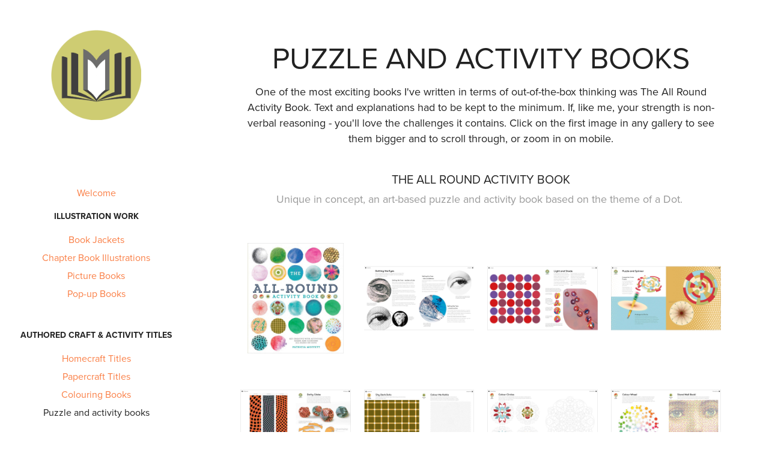

--- FILE ---
content_type: text/html; charset=utf-8
request_url: https://patriciamoffett.com/puzzle-books
body_size: 6576
content:
<!DOCTYPE HTML>
<html lang="en-US">
<head>
  <meta charset="UTF-8" />
  <meta name="viewport" content="width=device-width, initial-scale=1" />
      <meta name="keywords"  content="puzzle books,dot to dot,art puzzles" />
      <meta name="description"  content="One of the most exciting books I've written in terms of out-of-the-box thinking was The All Round Activity Book. Text and explanations had to be kept to the minimum. If, like me, your strength is non-verbal reasoning - you'll love the challenges it contains. Click on the first image in any gallery to see them bigger and to scroll through, or zoom in on mobile." />
      <meta name="twitter:card"  content="summary_large_image" />
      <meta name="twitter:site"  content="@AdobePortfolio" />
      <meta  property="og:title" content="Patricia Moffett Books - author of Jane Eyre's Scrapbook - Puzzle and activity books" />
      <meta  property="og:description" content="One of the most exciting books I've written in terms of out-of-the-box thinking was The All Round Activity Book. Text and explanations had to be kept to the minimum. If, like me, your strength is non-verbal reasoning - you'll love the challenges it contains. Click on the first image in any gallery to see them bigger and to scroll through, or zoom in on mobile." />
      <meta  property="og:image" content="https://cdn.myportfolio.com/ac5774c8-f653-42a7-9cc4-35040a87d52a/03ab9a72-6b63-4d48-bd95-2a2494380cf2_rwc_0x0x1500x1500x1500.png?h=c653e76774113391e79f6876749ebaf5" />
        <link rel="icon" href="https://cdn.myportfolio.com/ac5774c8-f653-42a7-9cc4-35040a87d52a/351b72f6-7f89-459c-a34b-2003775f0e0c_carw_1x1x32.png?h=77acdc96c812337d2246b7fc1271c7be" />
        <link rel="apple-touch-icon" href="https://cdn.myportfolio.com/ac5774c8-f653-42a7-9cc4-35040a87d52a/03bba912-f575-434b-a3bc-1ad01ba512a2_carw_1x1x180.png?h=958cda44344911fec3e38444162dde06" />
      <link rel="stylesheet" href="/dist/css/main.css" type="text/css" />
      <link rel="stylesheet" href="https://cdn.myportfolio.com/ac5774c8-f653-42a7-9cc4-35040a87d52a/ee312216774cd052545a885012ae55981764701803.css?h=1fe41973d720e9414cd54f4439ee1444" type="text/css" />
    <link rel="canonical" href="https://patriciamoffett.com/puzzle-books" />
      <title>Patricia Moffett Books - author of Jane Eyre's Scrapbook - Puzzle and activity books</title>
    <script type="text/javascript" src="//use.typekit.net/ik/[base64].js?cb=35f77bfb8b50944859ea3d3804e7194e7a3173fb" async onload="
    try {
      window.Typekit.load();
    } catch (e) {
      console.warn('Typekit not loaded.');
    }
    "></script>
</head>
  <body class="transition-enabled">  <div class='page-background-video page-background-video-with-panel'>
  </div>
  <div class="js-responsive-nav">
    <div class="responsive-nav has-social">
      <div class="close-responsive-click-area js-close-responsive-nav">
        <div class="close-responsive-button"></div>
      </div>
          <nav data-hover-hint="nav">
      <div class="page-title">
        <a href="/welcome" >Welcome</a>
      </div>
              <ul class="group">
                  <li class="gallery-title"><a href="/illustration-work" >Illustration Work</a></li>
            <li class="project-title"><a href="/book-jackets" >Book Jackets</a></li>
            <li class="project-title"><a href="/chapter-book-illustrations" >Chapter Book Illustrations</a></li>
            <li class="project-title"><a href="/picture-books" >Picture Books</a></li>
            <li class="project-title"><a href="/books-with-moving-parts" >Pop-up Books</a></li>
              </ul>
              <ul class="group">
                  <li class="gallery-title"><a href="/authored-craft-activity-titles" >Authored Craft &amp; Activity titles</a></li>
            <li class="project-title"><a href="/wall-art" >Homecraft Titles</a></li>
            <li class="project-title"><a href="/craft-titles" >Papercraft Titles</a></li>
            <li class="project-title"><a href="/colouring-in-books" >Colouring Books</a></li>
            <li class="project-title"><a href="/puzzle-books" class="active">Puzzle and activity books</a></li>
              </ul>
              <ul class="group">
                  <li class="gallery-title"><a href="/featured-book" >Featured Book</a></li>
            <li class="project-title"><a href="/jane-eyres-scrapbook" >Jane Eyre's Scrapbook</a></li>
              </ul>
              <ul class="group">
                  <li class="gallery-title"><a href="/copy-of-illustration-work" >Community</a></li>
            <li class="project-title"><a href="/interviews" >An Interview</a></li>
            <li class="project-title"><a href="/about" >About</a></li>
            <li class="project-title"><a href="/the-reedsy-platform" >The Reedsy Platform</a></li>
            <li class="project-title"><a href="/bookshelf" >Bookshelf</a></li>
            <li class="project-title"><a href="/book-reviews" >Book Reviews</a></li>
            <li class="project-title"><a href="/subscribe-to-news" >Contact and Keep in touch!</a></li>
              </ul>
              <div class="social pf-nav-social" data-hover-hint="navSocialIcons">
                <ul>
                        <li>
                          <a href="https://www.facebook.com/Patricia-Moffett-Books-111516031900871" target="_blank">
                            <svg xmlns="http://www.w3.org/2000/svg" xmlns:xlink="http://www.w3.org/1999/xlink" version="1.1" x="0px" y="0px" viewBox="0 0 30 24" xml:space="preserve" class="icon"><path d="M16.21 20h-3.26v-8h-1.63V9.24h1.63V7.59c0-2.25 0.92-3.59 3.53-3.59h2.17v2.76H17.3 c-1.02 0-1.08 0.39-1.08 1.11l0 1.38h2.46L18.38 12h-2.17V20z"/></svg>
                          </a>
                        </li>
                        <li>
                          <a href="http://instagram.com/patriciamoffettbooks" target="_blank">
                            <svg version="1.1" id="Layer_1" xmlns="http://www.w3.org/2000/svg" xmlns:xlink="http://www.w3.org/1999/xlink" viewBox="0 0 30 24" style="enable-background:new 0 0 30 24;" xml:space="preserve" class="icon">
                            <g>
                              <path d="M15,5.4c2.1,0,2.4,0,3.2,0c0.8,0,1.2,0.2,1.5,0.3c0.4,0.1,0.6,0.3,0.9,0.6c0.3,0.3,0.5,0.5,0.6,0.9
                                c0.1,0.3,0.2,0.7,0.3,1.5c0,0.8,0,1.1,0,3.2s0,2.4,0,3.2c0,0.8-0.2,1.2-0.3,1.5c-0.1,0.4-0.3,0.6-0.6,0.9c-0.3,0.3-0.5,0.5-0.9,0.6
                                c-0.3,0.1-0.7,0.2-1.5,0.3c-0.8,0-1.1,0-3.2,0s-2.4,0-3.2,0c-0.8,0-1.2-0.2-1.5-0.3c-0.4-0.1-0.6-0.3-0.9-0.6
                                c-0.3-0.3-0.5-0.5-0.6-0.9c-0.1-0.3-0.2-0.7-0.3-1.5c0-0.8,0-1.1,0-3.2s0-2.4,0-3.2c0-0.8,0.2-1.2,0.3-1.5c0.1-0.4,0.3-0.6,0.6-0.9
                                c0.3-0.3,0.5-0.5,0.9-0.6c0.3-0.1,0.7-0.2,1.5-0.3C12.6,5.4,12.9,5.4,15,5.4 M15,4c-2.2,0-2.4,0-3.3,0c-0.9,0-1.4,0.2-1.9,0.4
                                c-0.5,0.2-1,0.5-1.4,0.9C7.9,5.8,7.6,6.2,7.4,6.8C7.2,7.3,7.1,7.9,7,8.7C7,9.6,7,9.8,7,12s0,2.4,0,3.3c0,0.9,0.2,1.4,0.4,1.9
                                c0.2,0.5,0.5,1,0.9,1.4c0.4,0.4,0.9,0.7,1.4,0.9c0.5,0.2,1.1,0.3,1.9,0.4c0.9,0,1.1,0,3.3,0s2.4,0,3.3,0c0.9,0,1.4-0.2,1.9-0.4
                                c0.5-0.2,1-0.5,1.4-0.9c0.4-0.4,0.7-0.9,0.9-1.4c0.2-0.5,0.3-1.1,0.4-1.9c0-0.9,0-1.1,0-3.3s0-2.4,0-3.3c0-0.9-0.2-1.4-0.4-1.9
                                c-0.2-0.5-0.5-1-0.9-1.4c-0.4-0.4-0.9-0.7-1.4-0.9c-0.5-0.2-1.1-0.3-1.9-0.4C17.4,4,17.2,4,15,4L15,4L15,4z"/>
                              <path d="M15,7.9c-2.3,0-4.1,1.8-4.1,4.1s1.8,4.1,4.1,4.1s4.1-1.8,4.1-4.1S17.3,7.9,15,7.9L15,7.9z M15,14.7c-1.5,0-2.7-1.2-2.7-2.7
                                c0-1.5,1.2-2.7,2.7-2.7s2.7,1.2,2.7,2.7C17.7,13.5,16.5,14.7,15,14.7L15,14.7z"/>
                              <path d="M20.2,7.7c0,0.5-0.4,1-1,1s-1-0.4-1-1s0.4-1,1-1S20.2,7.2,20.2,7.7L20.2,7.7z"/>
                            </g>
                            </svg>
                          </a>
                        </li>
                        <li>
                          <a href="https://www.youtube.com/@PatriciaMoffettBooks/featured" target="_blank">
                            <svg xmlns="http://www.w3.org/2000/svg" xmlns:xlink="http://www.w3.org/1999/xlink" version="1.1" id="Layer_1" viewBox="0 0 30 24" xml:space="preserve" class="icon"><path d="M26.15 16.54c0 0-0.22 1.57-0.9 2.26c-0.87 0.91-1.84 0.91-2.28 0.96C19.78 20 15 20 15 20 s-5.91-0.05-7.74-0.23c-0.51-0.09-1.64-0.07-2.51-0.97c-0.68-0.69-0.91-2.26-0.91-2.26s-0.23-1.84-0.23-3.68v-1.73 c0-1.84 0.23-3.68 0.23-3.68s0.22-1.57 0.91-2.26c0.87-0.91 1.83-0.91 2.28-0.96C10.22 4 15 4 15 4H15c0 0 4.8 0 8 0.2 c0.44 0.1 1.4 0.1 2.3 0.96c0.68 0.7 0.9 2.3 0.9 2.26s0.23 1.8 0.2 3.68v1.73C26.38 14.7 26.1 16.5 26.1 16.54z M12.65 8.56l0 6.39l6.15-3.18L12.65 8.56z"/></svg>
                          </a>
                        </li>
                        <li>
                          <a href="mailto:contact@patriciamoffett.com">
                            <svg version="1.1" id="Layer_1" xmlns="http://www.w3.org/2000/svg" xmlns:xlink="http://www.w3.org/1999/xlink" x="0px" y="0px" viewBox="0 0 30 24" style="enable-background:new 0 0 30 24;" xml:space="preserve" class="icon">
                              <g>
                                <path d="M15,13L7.1,7.1c0-0.5,0.4-1,1-1h13.8c0.5,0,1,0.4,1,1L15,13z M15,14.8l7.9-5.9v8.1c0,0.5-0.4,1-1,1H8.1c-0.5,0-1-0.4-1-1 V8.8L15,14.8z"/>
                              </g>
                            </svg>
                          </a>
                        </li>
                </ul>
              </div>
          </nav>
    </div>
  </div>
  <div class="site-wrap cfix js-site-wrap">
    <div class="site-container">
      <div class="site-content e2e-site-content">
        <div class="sidebar-content">
          <header class="site-header">
              <div class="logo-wrap" data-hover-hint="logo">
                    <div class="logo e2e-site-logo-text logo-image  ">
    <a href="" class="image-normal image-link">
      <img src="https://cdn.myportfolio.com/ac5774c8-f653-42a7-9cc4-35040a87d52a/a7c57f3c-dfa3-48d0-b653-0469f6cd231a_rwc_0x0x1492x1492x4096.png?h=b2816bc2f14d72318667e166088e2f74" alt="Patricia Moffett Books Logo">
    </a>
</div>
              </div>
  <div class="hamburger-click-area js-hamburger">
    <div class="hamburger">
      <i></i>
      <i></i>
      <i></i>
    </div>
  </div>
          </header>
              <nav data-hover-hint="nav">
      <div class="page-title">
        <a href="/welcome" >Welcome</a>
      </div>
              <ul class="group">
                  <li class="gallery-title"><a href="/illustration-work" >Illustration Work</a></li>
            <li class="project-title"><a href="/book-jackets" >Book Jackets</a></li>
            <li class="project-title"><a href="/chapter-book-illustrations" >Chapter Book Illustrations</a></li>
            <li class="project-title"><a href="/picture-books" >Picture Books</a></li>
            <li class="project-title"><a href="/books-with-moving-parts" >Pop-up Books</a></li>
              </ul>
              <ul class="group">
                  <li class="gallery-title"><a href="/authored-craft-activity-titles" >Authored Craft &amp; Activity titles</a></li>
            <li class="project-title"><a href="/wall-art" >Homecraft Titles</a></li>
            <li class="project-title"><a href="/craft-titles" >Papercraft Titles</a></li>
            <li class="project-title"><a href="/colouring-in-books" >Colouring Books</a></li>
            <li class="project-title"><a href="/puzzle-books" class="active">Puzzle and activity books</a></li>
              </ul>
              <ul class="group">
                  <li class="gallery-title"><a href="/featured-book" >Featured Book</a></li>
            <li class="project-title"><a href="/jane-eyres-scrapbook" >Jane Eyre's Scrapbook</a></li>
              </ul>
              <ul class="group">
                  <li class="gallery-title"><a href="/copy-of-illustration-work" >Community</a></li>
            <li class="project-title"><a href="/interviews" >An Interview</a></li>
            <li class="project-title"><a href="/about" >About</a></li>
            <li class="project-title"><a href="/the-reedsy-platform" >The Reedsy Platform</a></li>
            <li class="project-title"><a href="/bookshelf" >Bookshelf</a></li>
            <li class="project-title"><a href="/book-reviews" >Book Reviews</a></li>
            <li class="project-title"><a href="/subscribe-to-news" >Contact and Keep in touch!</a></li>
              </ul>
                  <div class="social pf-nav-social" data-hover-hint="navSocialIcons">
                    <ul>
                            <li>
                              <a href="https://www.facebook.com/Patricia-Moffett-Books-111516031900871" target="_blank">
                                <svg xmlns="http://www.w3.org/2000/svg" xmlns:xlink="http://www.w3.org/1999/xlink" version="1.1" x="0px" y="0px" viewBox="0 0 30 24" xml:space="preserve" class="icon"><path d="M16.21 20h-3.26v-8h-1.63V9.24h1.63V7.59c0-2.25 0.92-3.59 3.53-3.59h2.17v2.76H17.3 c-1.02 0-1.08 0.39-1.08 1.11l0 1.38h2.46L18.38 12h-2.17V20z"/></svg>
                              </a>
                            </li>
                            <li>
                              <a href="http://instagram.com/patriciamoffettbooks" target="_blank">
                                <svg version="1.1" id="Layer_1" xmlns="http://www.w3.org/2000/svg" xmlns:xlink="http://www.w3.org/1999/xlink" viewBox="0 0 30 24" style="enable-background:new 0 0 30 24;" xml:space="preserve" class="icon">
                                <g>
                                  <path d="M15,5.4c2.1,0,2.4,0,3.2,0c0.8,0,1.2,0.2,1.5,0.3c0.4,0.1,0.6,0.3,0.9,0.6c0.3,0.3,0.5,0.5,0.6,0.9
                                    c0.1,0.3,0.2,0.7,0.3,1.5c0,0.8,0,1.1,0,3.2s0,2.4,0,3.2c0,0.8-0.2,1.2-0.3,1.5c-0.1,0.4-0.3,0.6-0.6,0.9c-0.3,0.3-0.5,0.5-0.9,0.6
                                    c-0.3,0.1-0.7,0.2-1.5,0.3c-0.8,0-1.1,0-3.2,0s-2.4,0-3.2,0c-0.8,0-1.2-0.2-1.5-0.3c-0.4-0.1-0.6-0.3-0.9-0.6
                                    c-0.3-0.3-0.5-0.5-0.6-0.9c-0.1-0.3-0.2-0.7-0.3-1.5c0-0.8,0-1.1,0-3.2s0-2.4,0-3.2c0-0.8,0.2-1.2,0.3-1.5c0.1-0.4,0.3-0.6,0.6-0.9
                                    c0.3-0.3,0.5-0.5,0.9-0.6c0.3-0.1,0.7-0.2,1.5-0.3C12.6,5.4,12.9,5.4,15,5.4 M15,4c-2.2,0-2.4,0-3.3,0c-0.9,0-1.4,0.2-1.9,0.4
                                    c-0.5,0.2-1,0.5-1.4,0.9C7.9,5.8,7.6,6.2,7.4,6.8C7.2,7.3,7.1,7.9,7,8.7C7,9.6,7,9.8,7,12s0,2.4,0,3.3c0,0.9,0.2,1.4,0.4,1.9
                                    c0.2,0.5,0.5,1,0.9,1.4c0.4,0.4,0.9,0.7,1.4,0.9c0.5,0.2,1.1,0.3,1.9,0.4c0.9,0,1.1,0,3.3,0s2.4,0,3.3,0c0.9,0,1.4-0.2,1.9-0.4
                                    c0.5-0.2,1-0.5,1.4-0.9c0.4-0.4,0.7-0.9,0.9-1.4c0.2-0.5,0.3-1.1,0.4-1.9c0-0.9,0-1.1,0-3.3s0-2.4,0-3.3c0-0.9-0.2-1.4-0.4-1.9
                                    c-0.2-0.5-0.5-1-0.9-1.4c-0.4-0.4-0.9-0.7-1.4-0.9c-0.5-0.2-1.1-0.3-1.9-0.4C17.4,4,17.2,4,15,4L15,4L15,4z"/>
                                  <path d="M15,7.9c-2.3,0-4.1,1.8-4.1,4.1s1.8,4.1,4.1,4.1s4.1-1.8,4.1-4.1S17.3,7.9,15,7.9L15,7.9z M15,14.7c-1.5,0-2.7-1.2-2.7-2.7
                                    c0-1.5,1.2-2.7,2.7-2.7s2.7,1.2,2.7,2.7C17.7,13.5,16.5,14.7,15,14.7L15,14.7z"/>
                                  <path d="M20.2,7.7c0,0.5-0.4,1-1,1s-1-0.4-1-1s0.4-1,1-1S20.2,7.2,20.2,7.7L20.2,7.7z"/>
                                </g>
                                </svg>
                              </a>
                            </li>
                            <li>
                              <a href="https://www.youtube.com/@PatriciaMoffettBooks/featured" target="_blank">
                                <svg xmlns="http://www.w3.org/2000/svg" xmlns:xlink="http://www.w3.org/1999/xlink" version="1.1" id="Layer_1" viewBox="0 0 30 24" xml:space="preserve" class="icon"><path d="M26.15 16.54c0 0-0.22 1.57-0.9 2.26c-0.87 0.91-1.84 0.91-2.28 0.96C19.78 20 15 20 15 20 s-5.91-0.05-7.74-0.23c-0.51-0.09-1.64-0.07-2.51-0.97c-0.68-0.69-0.91-2.26-0.91-2.26s-0.23-1.84-0.23-3.68v-1.73 c0-1.84 0.23-3.68 0.23-3.68s0.22-1.57 0.91-2.26c0.87-0.91 1.83-0.91 2.28-0.96C10.22 4 15 4 15 4H15c0 0 4.8 0 8 0.2 c0.44 0.1 1.4 0.1 2.3 0.96c0.68 0.7 0.9 2.3 0.9 2.26s0.23 1.8 0.2 3.68v1.73C26.38 14.7 26.1 16.5 26.1 16.54z M12.65 8.56l0 6.39l6.15-3.18L12.65 8.56z"/></svg>
                              </a>
                            </li>
                            <li>
                              <a href="mailto:contact@patriciamoffett.com">
                                <svg version="1.1" id="Layer_1" xmlns="http://www.w3.org/2000/svg" xmlns:xlink="http://www.w3.org/1999/xlink" x="0px" y="0px" viewBox="0 0 30 24" style="enable-background:new 0 0 30 24;" xml:space="preserve" class="icon">
                                  <g>
                                    <path d="M15,13L7.1,7.1c0-0.5,0.4-1,1-1h13.8c0.5,0,1,0.4,1,1L15,13z M15,14.8l7.9-5.9v8.1c0,0.5-0.4,1-1,1H8.1c-0.5,0-1-0.4-1-1 V8.8L15,14.8z"/>
                                  </g>
                                </svg>
                              </a>
                            </li>
                    </ul>
                  </div>
              </nav>
        </div>
        <main>
  <div class="page-container" data-context="page.page.container" data-hover-hint="pageContainer">
    <section class="page standard-modules">
        <header class="page-header content" data-context="pages" data-identity="id:p6419f6035599b89a37b175ce5f5a6ee930b6d3502a63b208ee090" data-hover-hint="pageHeader" data-hover-hint-id="p6419f6035599b89a37b175ce5f5a6ee930b6d3502a63b208ee090">
            <h1 class="title preserve-whitespace e2e-site-page-title">Puzzle and activity books</h1>
            <p class="description">One of the most exciting books I've written in terms of out-of-the-box thinking was The All Round Activity Book. Text and explanations had to be kept to the minimum. If, like me, your strength is non-verbal reasoning - you'll love the challenges it contains. Click on the first image in any gallery to see them bigger and to scroll through, or zoom in on mobile.</p>
        </header>
      <div class="page-content js-page-content" data-context="pages" data-identity="id:p6419f6035599b89a37b175ce5f5a6ee930b6d3502a63b208ee090">
        <div id="project-canvas" class="js-project-modules modules content">
          <div id="project-modules">
              
              
              
              
              
              <div class="project-module module text project-module-text align- js-project-module e2e-site-project-module-text" style="padding-top: 0px;
padding-bottom: px;
">
  <div class="rich-text js-text-editable module-text"><div class="sub-title">The All round activity book</div><div>Unique in concept, an art-based puzzle and activity book based on the theme of a Dot. </div></div>
</div>

              
              
              
              
              
              
              
              
              
              
              
              <div class="project-module module media_collection project-module-media_collection" data-id="m6433ca726a01872ff49caff78ff16eb1eff92db2890109f8c6acd"  style="padding-top: px;
padding-bottom: 0px;
  max-width: 800px;
">
  <div class="grid--main js-grid-main" data-grid-max-images="  4
">
    <div class="grid__item-container js-grid-item-container" data-flex-grow="260" style="width:260px; flex-grow:260;" data-width="800" data-height="800">
      <script type="text/html" class="js-lightbox-slide-content">
        <div class="grid__image-wrapper">
          <img src="https://cdn.myportfolio.com/ac5774c8-f653-42a7-9cc4-35040a87d52a/17fc90cc-6b10-48cb-9fd8-60e667a4d315_rw_1200.jpg?h=180b0ad8194db4adf76ddc48b6d09f02" srcset="https://cdn.myportfolio.com/ac5774c8-f653-42a7-9cc4-35040a87d52a/17fc90cc-6b10-48cb-9fd8-60e667a4d315_rw_600.jpg?h=b90b559088a1a98ad85db5e7b3e832c2 600w,https://cdn.myportfolio.com/ac5774c8-f653-42a7-9cc4-35040a87d52a/17fc90cc-6b10-48cb-9fd8-60e667a4d315_rw_1200.jpg?h=180b0ad8194db4adf76ddc48b6d09f02 800w,"  sizes="(max-width: 800px) 100vw, 800px">
        <div>
      </script>
      <img
        class="grid__item-image js-grid__item-image grid__item-image-lazy js-lazy"
        src="[data-uri]"
        
        data-src="https://cdn.myportfolio.com/ac5774c8-f653-42a7-9cc4-35040a87d52a/17fc90cc-6b10-48cb-9fd8-60e667a4d315_rw_1200.jpg?h=180b0ad8194db4adf76ddc48b6d09f02"
        data-srcset="https://cdn.myportfolio.com/ac5774c8-f653-42a7-9cc4-35040a87d52a/17fc90cc-6b10-48cb-9fd8-60e667a4d315_rw_600.jpg?h=b90b559088a1a98ad85db5e7b3e832c2 600w,https://cdn.myportfolio.com/ac5774c8-f653-42a7-9cc4-35040a87d52a/17fc90cc-6b10-48cb-9fd8-60e667a4d315_rw_1200.jpg?h=180b0ad8194db4adf76ddc48b6d09f02 800w,"
      >
      <span class="grid__item-filler" style="padding-bottom:100%;"></span>
    </div>
    <div class="grid__item-container js-grid-item-container" data-flex-grow="260" style="width:260px; flex-grow:260;" data-width="800" data-height="800">
      <script type="text/html" class="js-lightbox-slide-content">
        <div class="grid__image-wrapper">
          <img src="https://cdn.myportfolio.com/ac5774c8-f653-42a7-9cc4-35040a87d52a/252a32c2-85ae-4f09-93fa-742f8b95ae0d_rw_1200.jpg?h=59b5ded51065841bb7a7faaddddd506b" srcset="https://cdn.myportfolio.com/ac5774c8-f653-42a7-9cc4-35040a87d52a/252a32c2-85ae-4f09-93fa-742f8b95ae0d_rw_600.jpg?h=b0844602e5fc6c1efd5b7f0dfb21d6c8 600w,https://cdn.myportfolio.com/ac5774c8-f653-42a7-9cc4-35040a87d52a/252a32c2-85ae-4f09-93fa-742f8b95ae0d_rw_1200.jpg?h=59b5ded51065841bb7a7faaddddd506b 800w,"  sizes="(max-width: 800px) 100vw, 800px">
        <div>
      </script>
      <img
        class="grid__item-image js-grid__item-image grid__item-image-lazy js-lazy"
        src="[data-uri]"
        
        data-src="https://cdn.myportfolio.com/ac5774c8-f653-42a7-9cc4-35040a87d52a/252a32c2-85ae-4f09-93fa-742f8b95ae0d_rw_1200.jpg?h=59b5ded51065841bb7a7faaddddd506b"
        data-srcset="https://cdn.myportfolio.com/ac5774c8-f653-42a7-9cc4-35040a87d52a/252a32c2-85ae-4f09-93fa-742f8b95ae0d_rw_600.jpg?h=b0844602e5fc6c1efd5b7f0dfb21d6c8 600w,https://cdn.myportfolio.com/ac5774c8-f653-42a7-9cc4-35040a87d52a/252a32c2-85ae-4f09-93fa-742f8b95ae0d_rw_1200.jpg?h=59b5ded51065841bb7a7faaddddd506b 800w,"
      >
      <span class="grid__item-filler" style="padding-bottom:100%;"></span>
    </div>
    <div class="grid__item-container js-grid-item-container" data-flex-grow="260" style="width:260px; flex-grow:260;" data-width="800" data-height="800">
      <script type="text/html" class="js-lightbox-slide-content">
        <div class="grid__image-wrapper">
          <img src="https://cdn.myportfolio.com/ac5774c8-f653-42a7-9cc4-35040a87d52a/e85348b8-0dec-41e5-b944-b4c368ced9fa_rw_1200.jpg?h=40b2abb970e6b93c3f5778a6aa879fee" srcset="https://cdn.myportfolio.com/ac5774c8-f653-42a7-9cc4-35040a87d52a/e85348b8-0dec-41e5-b944-b4c368ced9fa_rw_600.jpg?h=c0116854cc68955e2264dc94db4f2518 600w,https://cdn.myportfolio.com/ac5774c8-f653-42a7-9cc4-35040a87d52a/e85348b8-0dec-41e5-b944-b4c368ced9fa_rw_1200.jpg?h=40b2abb970e6b93c3f5778a6aa879fee 800w,"  sizes="(max-width: 800px) 100vw, 800px">
        <div>
      </script>
      <img
        class="grid__item-image js-grid__item-image grid__item-image-lazy js-lazy"
        src="[data-uri]"
        
        data-src="https://cdn.myportfolio.com/ac5774c8-f653-42a7-9cc4-35040a87d52a/e85348b8-0dec-41e5-b944-b4c368ced9fa_rw_1200.jpg?h=40b2abb970e6b93c3f5778a6aa879fee"
        data-srcset="https://cdn.myportfolio.com/ac5774c8-f653-42a7-9cc4-35040a87d52a/e85348b8-0dec-41e5-b944-b4c368ced9fa_rw_600.jpg?h=c0116854cc68955e2264dc94db4f2518 600w,https://cdn.myportfolio.com/ac5774c8-f653-42a7-9cc4-35040a87d52a/e85348b8-0dec-41e5-b944-b4c368ced9fa_rw_1200.jpg?h=40b2abb970e6b93c3f5778a6aa879fee 800w,"
      >
      <span class="grid__item-filler" style="padding-bottom:100%;"></span>
    </div>
    <div class="grid__item-container js-grid-item-container" data-flex-grow="260" style="width:260px; flex-grow:260;" data-width="800" data-height="800">
      <script type="text/html" class="js-lightbox-slide-content">
        <div class="grid__image-wrapper">
          <img src="https://cdn.myportfolio.com/ac5774c8-f653-42a7-9cc4-35040a87d52a/e037c881-6a9a-4536-bc48-d4288910021d_rw_1200.jpg?h=b6b20ee5ba5f30c36a1a4f45012b5c7c" srcset="https://cdn.myportfolio.com/ac5774c8-f653-42a7-9cc4-35040a87d52a/e037c881-6a9a-4536-bc48-d4288910021d_rw_600.jpg?h=e7a61a4207ea5b378455d165b25a4151 600w,https://cdn.myportfolio.com/ac5774c8-f653-42a7-9cc4-35040a87d52a/e037c881-6a9a-4536-bc48-d4288910021d_rw_1200.jpg?h=b6b20ee5ba5f30c36a1a4f45012b5c7c 800w,"  sizes="(max-width: 800px) 100vw, 800px">
        <div>
      </script>
      <img
        class="grid__item-image js-grid__item-image grid__item-image-lazy js-lazy"
        src="[data-uri]"
        
        data-src="https://cdn.myportfolio.com/ac5774c8-f653-42a7-9cc4-35040a87d52a/e037c881-6a9a-4536-bc48-d4288910021d_rw_1200.jpg?h=b6b20ee5ba5f30c36a1a4f45012b5c7c"
        data-srcset="https://cdn.myportfolio.com/ac5774c8-f653-42a7-9cc4-35040a87d52a/e037c881-6a9a-4536-bc48-d4288910021d_rw_600.jpg?h=e7a61a4207ea5b378455d165b25a4151 600w,https://cdn.myportfolio.com/ac5774c8-f653-42a7-9cc4-35040a87d52a/e037c881-6a9a-4536-bc48-d4288910021d_rw_1200.jpg?h=b6b20ee5ba5f30c36a1a4f45012b5c7c 800w,"
      >
      <span class="grid__item-filler" style="padding-bottom:100%;"></span>
    </div>
    <div class="grid__item-container js-grid-item-container" data-flex-grow="260" style="width:260px; flex-grow:260;" data-width="800" data-height="800">
      <script type="text/html" class="js-lightbox-slide-content">
        <div class="grid__image-wrapper">
          <img src="https://cdn.myportfolio.com/ac5774c8-f653-42a7-9cc4-35040a87d52a/9b720003-567f-4485-971b-1c0e2976ff53_rw_1200.jpg?h=a2c62e9c9c7a87237e21d1ecfad30ff1" srcset="https://cdn.myportfolio.com/ac5774c8-f653-42a7-9cc4-35040a87d52a/9b720003-567f-4485-971b-1c0e2976ff53_rw_600.jpg?h=d6418ddfbf32258a9222e129a934b6e5 600w,https://cdn.myportfolio.com/ac5774c8-f653-42a7-9cc4-35040a87d52a/9b720003-567f-4485-971b-1c0e2976ff53_rw_1200.jpg?h=a2c62e9c9c7a87237e21d1ecfad30ff1 800w,"  sizes="(max-width: 800px) 100vw, 800px">
        <div>
      </script>
      <img
        class="grid__item-image js-grid__item-image grid__item-image-lazy js-lazy"
        src="[data-uri]"
        
        data-src="https://cdn.myportfolio.com/ac5774c8-f653-42a7-9cc4-35040a87d52a/9b720003-567f-4485-971b-1c0e2976ff53_rw_1200.jpg?h=a2c62e9c9c7a87237e21d1ecfad30ff1"
        data-srcset="https://cdn.myportfolio.com/ac5774c8-f653-42a7-9cc4-35040a87d52a/9b720003-567f-4485-971b-1c0e2976ff53_rw_600.jpg?h=d6418ddfbf32258a9222e129a934b6e5 600w,https://cdn.myportfolio.com/ac5774c8-f653-42a7-9cc4-35040a87d52a/9b720003-567f-4485-971b-1c0e2976ff53_rw_1200.jpg?h=a2c62e9c9c7a87237e21d1ecfad30ff1 800w,"
      >
      <span class="grid__item-filler" style="padding-bottom:100%;"></span>
    </div>
    <div class="grid__item-container js-grid-item-container" data-flex-grow="260" style="width:260px; flex-grow:260;" data-width="800" data-height="800">
      <script type="text/html" class="js-lightbox-slide-content">
        <div class="grid__image-wrapper">
          <img src="https://cdn.myportfolio.com/ac5774c8-f653-42a7-9cc4-35040a87d52a/a929e106-2e25-4189-96f2-9e55164d4324_rw_1200.jpg?h=9baa06374e120544146d8dd04dcea9da" srcset="https://cdn.myportfolio.com/ac5774c8-f653-42a7-9cc4-35040a87d52a/a929e106-2e25-4189-96f2-9e55164d4324_rw_600.jpg?h=9e03f3a60e6884dffc44b401eaa49b4f 600w,https://cdn.myportfolio.com/ac5774c8-f653-42a7-9cc4-35040a87d52a/a929e106-2e25-4189-96f2-9e55164d4324_rw_1200.jpg?h=9baa06374e120544146d8dd04dcea9da 800w,"  sizes="(max-width: 800px) 100vw, 800px">
        <div>
      </script>
      <img
        class="grid__item-image js-grid__item-image grid__item-image-lazy js-lazy"
        src="[data-uri]"
        
        data-src="https://cdn.myportfolio.com/ac5774c8-f653-42a7-9cc4-35040a87d52a/a929e106-2e25-4189-96f2-9e55164d4324_rw_1200.jpg?h=9baa06374e120544146d8dd04dcea9da"
        data-srcset="https://cdn.myportfolio.com/ac5774c8-f653-42a7-9cc4-35040a87d52a/a929e106-2e25-4189-96f2-9e55164d4324_rw_600.jpg?h=9e03f3a60e6884dffc44b401eaa49b4f 600w,https://cdn.myportfolio.com/ac5774c8-f653-42a7-9cc4-35040a87d52a/a929e106-2e25-4189-96f2-9e55164d4324_rw_1200.jpg?h=9baa06374e120544146d8dd04dcea9da 800w,"
      >
      <span class="grid__item-filler" style="padding-bottom:100%;"></span>
    </div>
    <div class="grid__item-container js-grid-item-container" data-flex-grow="260" style="width:260px; flex-grow:260;" data-width="800" data-height="800">
      <script type="text/html" class="js-lightbox-slide-content">
        <div class="grid__image-wrapper">
          <img src="https://cdn.myportfolio.com/ac5774c8-f653-42a7-9cc4-35040a87d52a/0e19113c-4a79-4b0e-9081-ae3e44a26494_rw_1200.jpg?h=890c46fd4664ff4de24b99b969788ae9" srcset="https://cdn.myportfolio.com/ac5774c8-f653-42a7-9cc4-35040a87d52a/0e19113c-4a79-4b0e-9081-ae3e44a26494_rw_600.jpg?h=fa7c591aca0d87e606b9555cfe17899e 600w,https://cdn.myportfolio.com/ac5774c8-f653-42a7-9cc4-35040a87d52a/0e19113c-4a79-4b0e-9081-ae3e44a26494_rw_1200.jpg?h=890c46fd4664ff4de24b99b969788ae9 800w,"  sizes="(max-width: 800px) 100vw, 800px">
        <div>
      </script>
      <img
        class="grid__item-image js-grid__item-image grid__item-image-lazy js-lazy"
        src="[data-uri]"
        
        data-src="https://cdn.myportfolio.com/ac5774c8-f653-42a7-9cc4-35040a87d52a/0e19113c-4a79-4b0e-9081-ae3e44a26494_rw_1200.jpg?h=890c46fd4664ff4de24b99b969788ae9"
        data-srcset="https://cdn.myportfolio.com/ac5774c8-f653-42a7-9cc4-35040a87d52a/0e19113c-4a79-4b0e-9081-ae3e44a26494_rw_600.jpg?h=fa7c591aca0d87e606b9555cfe17899e 600w,https://cdn.myportfolio.com/ac5774c8-f653-42a7-9cc4-35040a87d52a/0e19113c-4a79-4b0e-9081-ae3e44a26494_rw_1200.jpg?h=890c46fd4664ff4de24b99b969788ae9 800w,"
      >
      <span class="grid__item-filler" style="padding-bottom:100%;"></span>
    </div>
    <div class="grid__item-container js-grid-item-container" data-flex-grow="260" style="width:260px; flex-grow:260;" data-width="800" data-height="800">
      <script type="text/html" class="js-lightbox-slide-content">
        <div class="grid__image-wrapper">
          <img src="https://cdn.myportfolio.com/ac5774c8-f653-42a7-9cc4-35040a87d52a/4b2699bf-6645-4f5f-a42c-3b7ab2986dee_rw_1200.jpg?h=40b10c4f2521ef8eb7a6860c32f2978b" srcset="https://cdn.myportfolio.com/ac5774c8-f653-42a7-9cc4-35040a87d52a/4b2699bf-6645-4f5f-a42c-3b7ab2986dee_rw_600.jpg?h=e37bb5ccf5fbffacf53073ee5daf6bbe 600w,https://cdn.myportfolio.com/ac5774c8-f653-42a7-9cc4-35040a87d52a/4b2699bf-6645-4f5f-a42c-3b7ab2986dee_rw_1200.jpg?h=40b10c4f2521ef8eb7a6860c32f2978b 800w,"  sizes="(max-width: 800px) 100vw, 800px">
        <div>
      </script>
      <img
        class="grid__item-image js-grid__item-image grid__item-image-lazy js-lazy"
        src="[data-uri]"
        
        data-src="https://cdn.myportfolio.com/ac5774c8-f653-42a7-9cc4-35040a87d52a/4b2699bf-6645-4f5f-a42c-3b7ab2986dee_rw_1200.jpg?h=40b10c4f2521ef8eb7a6860c32f2978b"
        data-srcset="https://cdn.myportfolio.com/ac5774c8-f653-42a7-9cc4-35040a87d52a/4b2699bf-6645-4f5f-a42c-3b7ab2986dee_rw_600.jpg?h=e37bb5ccf5fbffacf53073ee5daf6bbe 600w,https://cdn.myportfolio.com/ac5774c8-f653-42a7-9cc4-35040a87d52a/4b2699bf-6645-4f5f-a42c-3b7ab2986dee_rw_1200.jpg?h=40b10c4f2521ef8eb7a6860c32f2978b 800w,"
      >
      <span class="grid__item-filler" style="padding-bottom:100%;"></span>
    </div>
    <div class="js-grid-spacer"></div>
  </div>
</div>

              
              
              
              
              
              
              
              <div class="project-module module text project-module-text align- js-project-module e2e-site-project-module-text" style="padding-top: 0px;
padding-bottom: 20px;
">
  <div class="rich-text js-text-editable module-text"><div class="sub-title">Extreme Dot 2 Dot series</div><div>For Carlton books - various themed dot 2 dot titles. Patricia Moffett also compiles dot 2 dot puzzles regularly for puzzle magazine publishers, Keesing.</div></div>
</div>

              
              
              
              
              
              
              
              
              
              
              
              <div class="project-module module media_collection project-module-media_collection" data-id="m6433ca2b3354718850a174ffdbf393445f1cc2a67a874a6381917"  style="padding-top: px;
padding-bottom: 0px;
  max-width: 800px;
">
  <div class="grid--main js-grid-main" data-grid-max-images="  5
">
    <div class="grid__item-container js-grid-item-container" data-flex-grow="260" style="width:260px; flex-grow:260;" data-width="800" data-height="800">
      <script type="text/html" class="js-lightbox-slide-content">
        <div class="grid__image-wrapper">
          <img src="https://cdn.myportfolio.com/ac5774c8-f653-42a7-9cc4-35040a87d52a/693659f3-0df8-46ed-b269-c639dcd0140c_rw_1200.jpg?h=65fd272094d9629447f71d4e472d9dc5" srcset="https://cdn.myportfolio.com/ac5774c8-f653-42a7-9cc4-35040a87d52a/693659f3-0df8-46ed-b269-c639dcd0140c_rw_600.jpg?h=34d3123a53cbd5e4ab86b70f85385c0a 600w,https://cdn.myportfolio.com/ac5774c8-f653-42a7-9cc4-35040a87d52a/693659f3-0df8-46ed-b269-c639dcd0140c_rw_1200.jpg?h=65fd272094d9629447f71d4e472d9dc5 800w,"  sizes="(max-width: 800px) 100vw, 800px">
        <div>
      </script>
      <img
        class="grid__item-image js-grid__item-image grid__item-image-lazy js-lazy"
        src="[data-uri]"
        
        data-src="https://cdn.myportfolio.com/ac5774c8-f653-42a7-9cc4-35040a87d52a/693659f3-0df8-46ed-b269-c639dcd0140c_rw_1200.jpg?h=65fd272094d9629447f71d4e472d9dc5"
        data-srcset="https://cdn.myportfolio.com/ac5774c8-f653-42a7-9cc4-35040a87d52a/693659f3-0df8-46ed-b269-c639dcd0140c_rw_600.jpg?h=34d3123a53cbd5e4ab86b70f85385c0a 600w,https://cdn.myportfolio.com/ac5774c8-f653-42a7-9cc4-35040a87d52a/693659f3-0df8-46ed-b269-c639dcd0140c_rw_1200.jpg?h=65fd272094d9629447f71d4e472d9dc5 800w,"
      >
      <span class="grid__item-filler" style="padding-bottom:100%;"></span>
    </div>
    <div class="grid__item-container js-grid-item-container" data-flex-grow="260" style="width:260px; flex-grow:260;" data-width="800" data-height="800">
      <script type="text/html" class="js-lightbox-slide-content">
        <div class="grid__image-wrapper">
          <img src="https://cdn.myportfolio.com/ac5774c8-f653-42a7-9cc4-35040a87d52a/81c2f3de-f288-4df4-b8d1-0038014a70ae_rw_1200.jpg?h=31e07bc24f673513f0856aa2cc709bb0" srcset="https://cdn.myportfolio.com/ac5774c8-f653-42a7-9cc4-35040a87d52a/81c2f3de-f288-4df4-b8d1-0038014a70ae_rw_600.jpg?h=bd5c2b5a40bec0fe732acebec63d0984 600w,https://cdn.myportfolio.com/ac5774c8-f653-42a7-9cc4-35040a87d52a/81c2f3de-f288-4df4-b8d1-0038014a70ae_rw_1200.jpg?h=31e07bc24f673513f0856aa2cc709bb0 800w,"  sizes="(max-width: 800px) 100vw, 800px">
        <div>
      </script>
      <img
        class="grid__item-image js-grid__item-image grid__item-image-lazy js-lazy"
        src="[data-uri]"
        
        data-src="https://cdn.myportfolio.com/ac5774c8-f653-42a7-9cc4-35040a87d52a/81c2f3de-f288-4df4-b8d1-0038014a70ae_rw_1200.jpg?h=31e07bc24f673513f0856aa2cc709bb0"
        data-srcset="https://cdn.myportfolio.com/ac5774c8-f653-42a7-9cc4-35040a87d52a/81c2f3de-f288-4df4-b8d1-0038014a70ae_rw_600.jpg?h=bd5c2b5a40bec0fe732acebec63d0984 600w,https://cdn.myportfolio.com/ac5774c8-f653-42a7-9cc4-35040a87d52a/81c2f3de-f288-4df4-b8d1-0038014a70ae_rw_1200.jpg?h=31e07bc24f673513f0856aa2cc709bb0 800w,"
      >
      <span class="grid__item-filler" style="padding-bottom:100%;"></span>
    </div>
    <div class="grid__item-container js-grid-item-container" data-flex-grow="260" style="width:260px; flex-grow:260;" data-width="800" data-height="800">
      <script type="text/html" class="js-lightbox-slide-content">
        <div class="grid__image-wrapper">
          <img src="https://cdn.myportfolio.com/ac5774c8-f653-42a7-9cc4-35040a87d52a/6afe87f9-2738-47db-a03e-3a13c8891191_rw_1200.jpg?h=0814b82ecef17e31752e15cff166d219" srcset="https://cdn.myportfolio.com/ac5774c8-f653-42a7-9cc4-35040a87d52a/6afe87f9-2738-47db-a03e-3a13c8891191_rw_600.jpg?h=3854a333a21b2e1f558637fd724e5ce6 600w,https://cdn.myportfolio.com/ac5774c8-f653-42a7-9cc4-35040a87d52a/6afe87f9-2738-47db-a03e-3a13c8891191_rw_1200.jpg?h=0814b82ecef17e31752e15cff166d219 800w,"  sizes="(max-width: 800px) 100vw, 800px">
        <div>
      </script>
      <img
        class="grid__item-image js-grid__item-image grid__item-image-lazy js-lazy"
        src="[data-uri]"
        
        data-src="https://cdn.myportfolio.com/ac5774c8-f653-42a7-9cc4-35040a87d52a/6afe87f9-2738-47db-a03e-3a13c8891191_rw_1200.jpg?h=0814b82ecef17e31752e15cff166d219"
        data-srcset="https://cdn.myportfolio.com/ac5774c8-f653-42a7-9cc4-35040a87d52a/6afe87f9-2738-47db-a03e-3a13c8891191_rw_600.jpg?h=3854a333a21b2e1f558637fd724e5ce6 600w,https://cdn.myportfolio.com/ac5774c8-f653-42a7-9cc4-35040a87d52a/6afe87f9-2738-47db-a03e-3a13c8891191_rw_1200.jpg?h=0814b82ecef17e31752e15cff166d219 800w,"
      >
      <span class="grid__item-filler" style="padding-bottom:100%;"></span>
    </div>
    <div class="grid__item-container js-grid-item-container" data-flex-grow="260" style="width:260px; flex-grow:260;" data-width="800" data-height="800">
      <script type="text/html" class="js-lightbox-slide-content">
        <div class="grid__image-wrapper">
          <img src="https://cdn.myportfolio.com/ac5774c8-f653-42a7-9cc4-35040a87d52a/c3f88db4-1fca-4a35-9600-c7856816900d_rw_1200.jpg?h=9eaac7cc97ec14b85e5245fe8b93e22b" srcset="https://cdn.myportfolio.com/ac5774c8-f653-42a7-9cc4-35040a87d52a/c3f88db4-1fca-4a35-9600-c7856816900d_rw_600.jpg?h=4b6ea9274cd264b2509916eb66b57f13 600w,https://cdn.myportfolio.com/ac5774c8-f653-42a7-9cc4-35040a87d52a/c3f88db4-1fca-4a35-9600-c7856816900d_rw_1200.jpg?h=9eaac7cc97ec14b85e5245fe8b93e22b 800w,"  sizes="(max-width: 800px) 100vw, 800px">
        <div>
      </script>
      <img
        class="grid__item-image js-grid__item-image grid__item-image-lazy js-lazy"
        src="[data-uri]"
        
        data-src="https://cdn.myportfolio.com/ac5774c8-f653-42a7-9cc4-35040a87d52a/c3f88db4-1fca-4a35-9600-c7856816900d_rw_1200.jpg?h=9eaac7cc97ec14b85e5245fe8b93e22b"
        data-srcset="https://cdn.myportfolio.com/ac5774c8-f653-42a7-9cc4-35040a87d52a/c3f88db4-1fca-4a35-9600-c7856816900d_rw_600.jpg?h=4b6ea9274cd264b2509916eb66b57f13 600w,https://cdn.myportfolio.com/ac5774c8-f653-42a7-9cc4-35040a87d52a/c3f88db4-1fca-4a35-9600-c7856816900d_rw_1200.jpg?h=9eaac7cc97ec14b85e5245fe8b93e22b 800w,"
      >
      <span class="grid__item-filler" style="padding-bottom:100%;"></span>
    </div>
    <div class="grid__item-container js-grid-item-container" data-flex-grow="260" style="width:260px; flex-grow:260;" data-width="800" data-height="800">
      <script type="text/html" class="js-lightbox-slide-content">
        <div class="grid__image-wrapper">
          <img src="https://cdn.myportfolio.com/ac5774c8-f653-42a7-9cc4-35040a87d52a/5e2df224-ae8c-44a7-82df-88c0113ed75b_rw_1200.jpg?h=8ab70ae13d0d5760b1fd2e47031b0e92" srcset="https://cdn.myportfolio.com/ac5774c8-f653-42a7-9cc4-35040a87d52a/5e2df224-ae8c-44a7-82df-88c0113ed75b_rw_600.jpg?h=f0662dcf1203379bac5b41760486d2df 600w,https://cdn.myportfolio.com/ac5774c8-f653-42a7-9cc4-35040a87d52a/5e2df224-ae8c-44a7-82df-88c0113ed75b_rw_1200.jpg?h=8ab70ae13d0d5760b1fd2e47031b0e92 800w,"  sizes="(max-width: 800px) 100vw, 800px">
        <div>
      </script>
      <img
        class="grid__item-image js-grid__item-image grid__item-image-lazy js-lazy"
        src="[data-uri]"
        
        data-src="https://cdn.myportfolio.com/ac5774c8-f653-42a7-9cc4-35040a87d52a/5e2df224-ae8c-44a7-82df-88c0113ed75b_rw_1200.jpg?h=8ab70ae13d0d5760b1fd2e47031b0e92"
        data-srcset="https://cdn.myportfolio.com/ac5774c8-f653-42a7-9cc4-35040a87d52a/5e2df224-ae8c-44a7-82df-88c0113ed75b_rw_600.jpg?h=f0662dcf1203379bac5b41760486d2df 600w,https://cdn.myportfolio.com/ac5774c8-f653-42a7-9cc4-35040a87d52a/5e2df224-ae8c-44a7-82df-88c0113ed75b_rw_1200.jpg?h=8ab70ae13d0d5760b1fd2e47031b0e92 800w,"
      >
      <span class="grid__item-filler" style="padding-bottom:100%;"></span>
    </div>
    <div class="js-grid-spacer"></div>
  </div>
</div>

              
              
          </div>
        </div>
      </div>
    </section>
        <section class="back-to-top" data-hover-hint="backToTop">
          <a href="#"><span class="arrow">&uarr;</span><span class="preserve-whitespace">Back to Top</span></a>
        </section>
        <a class="back-to-top-fixed js-back-to-top back-to-top-fixed-with-panel" data-hover-hint="backToTop" data-hover-hint-placement="top-start" href="#">
          <svg version="1.1" id="Layer_1" xmlns="http://www.w3.org/2000/svg" xmlns:xlink="http://www.w3.org/1999/xlink" x="0px" y="0px"
           viewBox="0 0 26 26" style="enable-background:new 0 0 26 26;" xml:space="preserve" class="icon icon-back-to-top">
          <g>
            <path d="M13.8,1.3L21.6,9c0.1,0.1,0.1,0.3,0.2,0.4c0.1,0.1,0.1,0.3,0.1,0.4s0,0.3-0.1,0.4c-0.1,0.1-0.1,0.3-0.3,0.4
              c-0.1,0.1-0.2,0.2-0.4,0.3c-0.2,0.1-0.3,0.1-0.4,0.1c-0.1,0-0.3,0-0.4-0.1c-0.2-0.1-0.3-0.2-0.4-0.3L14.2,5l0,19.1
              c0,0.2-0.1,0.3-0.1,0.5c0,0.1-0.1,0.3-0.3,0.4c-0.1,0.1-0.2,0.2-0.4,0.3c-0.1,0.1-0.3,0.1-0.5,0.1c-0.1,0-0.3,0-0.4-0.1
              c-0.1-0.1-0.3-0.1-0.4-0.3c-0.1-0.1-0.2-0.2-0.3-0.4c-0.1-0.1-0.1-0.3-0.1-0.5l0-19.1l-5.7,5.7C6,10.8,5.8,10.9,5.7,11
              c-0.1,0.1-0.3,0.1-0.4,0.1c-0.2,0-0.3,0-0.4-0.1c-0.1-0.1-0.3-0.2-0.4-0.3c-0.1-0.1-0.1-0.2-0.2-0.4C4.1,10.2,4,10.1,4.1,9.9
              c0-0.1,0-0.3,0.1-0.4c0-0.1,0.1-0.3,0.3-0.4l7.7-7.8c0.1,0,0.2-0.1,0.2-0.1c0,0,0.1-0.1,0.2-0.1c0.1,0,0.2,0,0.2-0.1
              c0.1,0,0.1,0,0.2,0c0,0,0.1,0,0.2,0c0.1,0,0.2,0,0.2,0.1c0.1,0,0.1,0.1,0.2,0.1C13.7,1.2,13.8,1.2,13.8,1.3z"/>
          </g>
          </svg>
        </a>
  </div>
              <footer class="site-footer" data-hover-hint="footer">
                <div class="footer-text">
                  www.patriciamoffett.com
                </div>
              </footer>
        </main>
      </div>
    </div>
  </div>
</body>
<script type="text/javascript">
  // fix for Safari's back/forward cache
  window.onpageshow = function(e) {
    if (e.persisted) { window.location.reload(); }
  };
</script>
  <script type="text/javascript">var __config__ = {"page_id":"p6419f6035599b89a37b175ce5f5a6ee930b6d3502a63b208ee090","theme":{"name":"jackie"},"pageTransition":true,"linkTransition":true,"disableDownload":false,"localizedValidationMessages":{"required":"This field is required","Email":"This field must be a valid email address"},"lightbox":{"enabled":false},"cookie_banner":{"enabled":false},"googleAnalytics":{"trackingCode":"G-7XB8NLPCQD","anonymization":false}};</script>
  <script type="text/javascript" src="/site/translations?cb=35f77bfb8b50944859ea3d3804e7194e7a3173fb"></script>
  <script type="text/javascript" src="/dist/js/main.js?cb=35f77bfb8b50944859ea3d3804e7194e7a3173fb"></script>
</html>
